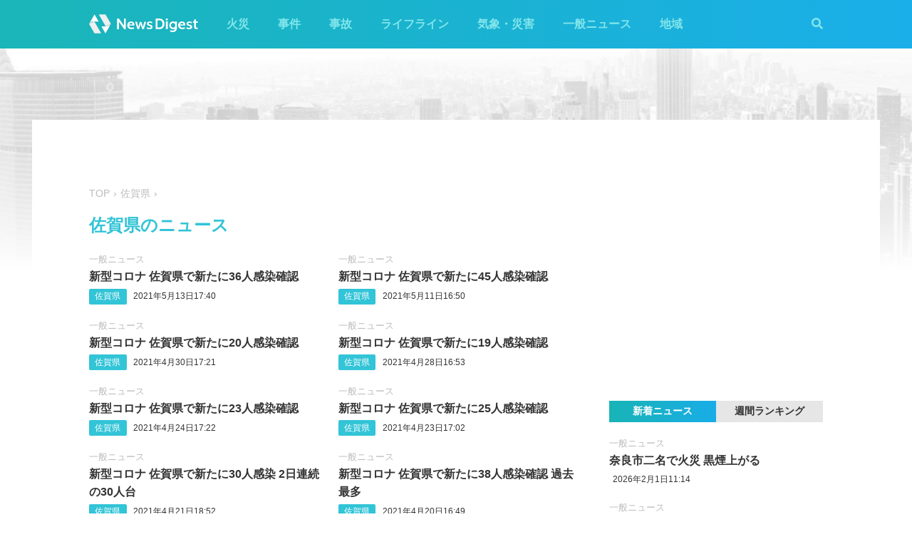

--- FILE ---
content_type: text/html; charset=utf-8
request_url: https://newsdigest.jp/area/41?page=26
body_size: 6519
content:
<!DOCTYPE html><html lang="ja"><head><meta charset="utf-8"/><meta content="width=device-width, initial-scale=1, user-scalable=no" name="viewport"/><title>佐賀県のニュース - 26ページ目 | NewsDigest</title><link href="/static/css/style.css?v=2.0.7" rel="stylesheet"/><link href="https://use.fontawesome.com/releases/v5.0.4/css/all.css" rel="stylesheet"/><meta content="article" property="og:type"/><meta content="NewsDigest" property="og:site_name"/><meta content="佐賀県のニュース - 26ページ目 | NewsDigest" property="og:title"/><meta content="佐賀県のニュース - 26ページ目 | NewsDigest" name="twitter:title"/><meta content="https://newsdigest.jp/area/41" property="og:url"/><meta content="1536878086561367" property="fb:app_id"/><meta content="339599729553075" property="fb:pages"/><meta content="summary_large_image" name="twitter:card"/><meta content="@newsdigestweb" name="twitter:site"/><meta content="newsdigest.jp" name="twitter:domain"/><meta content="@newsdigestweb" name="twitter:creator"/><meta content="https://newsdigest.jp/static/img/no_image.jpg" property="og:image"/><meta content="https://newsdigest.jp/static/img/no_image.jpg" name="twitter:image:src"/><meta content="ニュースアプリ・Webメディア NewsDigestへようこそ。最新のニュース速報をあなたのスマートフォンにリアルタイムにお届けします。" name="description"/><meta content="ニュースアプリ・Webメディア NewsDigestへようこそ。最新のニュース速報をあなたのスマートフォンにリアルタイムにお届けします。" property="og:description"/><meta content="ニュースアプリ・Webメディア NewsDigestへようこそ。最新のニュース速報をあなたのスマートフォンにリアルタイムにお届けします。" name="twitter:description"/><link href="/apple-touch-icon-precomposed.png" rel="apple-touch-icon" sizes="120x120"/><link href="/icon-192x192.png" rel="icon" sizes="192x192"/><meta content="#32C4D7" name="theme-color"/><script>(function(w,d,s,l,i){w[l]=w[l]||[];w[l].push({'gtm.start':new Date().getTime(),event:'gtm.js'});var f=d.getElementsByTagName(s)[0],j=d.createElement(s),dl=l!='dataLayer'?'&l='+l:'';j.async=true;j.src='https://www.googletagmanager.com/gtm.js?id='+i+dl;f.parentNode.insertBefore(j,f);})(window,document,'script','dataLayer','GTM-M978L4P');</script><script async="async" src="https://www.googletagservices.com/tag/js/gpt.js"></script><script>
var googletag = googletag || {}; googletag.cmd = googletag.cmd || [];
googletag.cmd.push(function() {
	googletag.pubads().disableInitialLoad();
	var mapping = googletag.sizeMapping().addSize([0, 0], [320, 100]).addSize([768, 50], [728, 90]).build();
	googletag.defineSlot('/297044476/newsdigest.jp/header', [[320, 100], [728, 90]], 'div-gpt-ad-1530005396996-0').defineSizeMapping(mapping).addService(googletag.pubads());
	googletag.defineSlot('/297044476/newsdigest.jp/sidebar1', [300, 250], 'div-gpt-ad-1530005872385-0').addService(googletag.pubads());
	googletag.defineSlot('/297044476/newsdigest.jp/sidebar2', [300, 250], 'div-gpt-ad-1530005936563-0').addService(googletag.pubads());
	googletag.defineSlot('/297044476/newsdigest.jp/footer1', [300, 250], 'div-gpt-ad-1530005994071-0').addService(googletag.pubads());
	googletag.defineSlot('/297044476/newsdigest.jp/footer2', [300, 250], 'div-gpt-ad-1530006081890-0').addService(googletag.pubads());
	
	googletag.pubads().enableSingleRequest();
	googletag.enableServices();
});


!function(a9,a,p,s,t,A,g){if(a[a9])return;function q(c,r){a[a9]._Q.push([c,r])}a[a9]={init:function(){q("i",arguments)},fetchBids:function(){q("f",arguments)},setDisplayBids:function(){},targetingKeys:function(){return[]},_Q:[]};A=p.createElement(s);A.async=!0;A.src=t;g=p.getElementsByTagName(s)[0];g.parentNode.insertBefore(A,g)}("apstag",window,document,"script","//c.amazon-adsystem.com/aax2/apstag.js");

apstag.init({
	pubID: '8fb0d33f-9f8e-4a1b-9b00-4577a11f45ab',
	adServer: 'googletag',
	bidTimeout: 3e3
});
apstag.fetchBids({
	slots: [
		{ slotID: 'div-gpt-ad-1530005396996-0', slotName: '/297044476/newsdigest.jp/header', sizes: [[320, 100], [728, 90]] },
		{ slotID: 'div-gpt-ad-1530006245113-0', slotName: '/297044476/newsdigest.jp/article1', sizes: [[300, 250]] },
		{ slotID: 'div-gpt-ad-1530005872385-0', slotName: '/297044476/newsdigest.jp/sidebar1', sizes: [[300, 250]] },
		{ slotID: 'div-gpt-ad-1530005936563-0', slotName: '/297044476/newsdigest.jp/sidebar2', sizes: [[300, 250]] }
	]
}, function (bids) {
	googletag.cmd.push(function () {
		apstag.setDisplayBids();
		googletag.pubads().refresh();
	});
});
</script></head><body class="area"><header id="header"><div class="container"><div class="navbar"><a href="/"><img height="31" src="/static/img/logo.svg" width="180"/></a><button class="menu-button"><i class="fas fa-bars"></i></button></div><div class="navbar-nav"><form action="/search" class="search-form"><button class="search-btn" type="submit"><i class="fas fa-search"></i></button><input class="search-input" name="q" placeholder="キーワードで検索" type="text"/><div class="search-open"><i class="fas fa-search"></i> <i class="fas fa-times"></i></div></form><ul class="navbar-menu"><li class="navbar-menu-item"><a href="/category/fire">火災</a></li><li class="navbar-menu-item"><a href="/category/incident">事件</a></li><li class="navbar-menu-item"><a href="/category/accident">事故</a></li><li class="navbar-menu-item"><a href="/category/lifeline">ライフライン</a></li><li class="navbar-menu-item"><a href="/category/weather">気象・災害</a></li><li class="navbar-menu-item"><a href="/category/news">一般ニュース</a></li><li class="navbar-menu-item"><a class="navbar-menu-item-area">地域</a></li></ul><div class="navbar-menu-item-pref"></div></div></div></header><div id="main"><div class="banner-header"><div id="div-gpt-ad-1530005396996-0"><script>googletag.cmd.push(function() { googletag.display('div-gpt-ad-1530005396996-0'); });</script></div></div><div class="container"><div class="main-content"><ul class="breadcrumb"><li><a href="/">TOP</a></li><li>佐賀県</li></ul><h1 class="area-title">佐賀県のニュース</h1><div class="article-item-list pure-g"><div class="article-item pure-u-1 pure-u-lg-1-2"><span class="article-item-category"><a href="/category/news">一般ニュース</a></span><h4 class="article-item-title"><a href="/news/4243fca3-0eaf-477b-a4e4-2d2325efae62">新型コロナ 佐賀県で新たに36人感染確認</a></h4><div class="post-meta"><ul class="post-tag"><li class="post-tag-item"><a href="/area/41">佐賀県</a></li></ul><time>2021年5月13日17:40</time></div></div><div class="article-item pure-u-1 pure-u-lg-1-2"><span class="article-item-category"><a href="/category/news">一般ニュース</a></span><h4 class="article-item-title"><a href="/news/b5584524-7deb-4137-bc6a-a4d76a999edc">新型コロナ 佐賀県で新たに45人感染確認</a></h4><div class="post-meta"><ul class="post-tag"><li class="post-tag-item"><a href="/area/41">佐賀県</a></li></ul><time>2021年5月11日16:50</time></div></div><div class="article-item pure-u-1 pure-u-lg-1-2"><span class="article-item-category"><a href="/category/news">一般ニュース</a></span><h4 class="article-item-title"><a href="/news/49495f1d-a367-47a8-90bb-1a13c10f36a4">新型コロナ 佐賀県で新たに20人感染確認</a></h4><div class="post-meta"><ul class="post-tag"><li class="post-tag-item"><a href="/area/41">佐賀県</a></li></ul><time>2021年4月30日17:21</time></div></div><div class="article-item pure-u-1 pure-u-lg-1-2"><span class="article-item-category"><a href="/category/news">一般ニュース</a></span><h4 class="article-item-title"><a href="/news/9e42f3b4-1f6e-400e-bdaf-b0b97f950323">新型コロナ 佐賀県で新たに19人感染確認</a></h4><div class="post-meta"><ul class="post-tag"><li class="post-tag-item"><a href="/area/41">佐賀県</a></li></ul><time>2021年4月28日16:53</time></div></div><div class="article-item pure-u-1 pure-u-lg-1-2"><span class="article-item-category"><a href="/category/news">一般ニュース</a></span><h4 class="article-item-title"><a href="/news/f93b5ce3-d8f7-46c4-9c0e-b363b2b3aacd">新型コロナ 佐賀県で新たに23人感染確認</a></h4><div class="post-meta"><ul class="post-tag"><li class="post-tag-item"><a href="/area/41">佐賀県</a></li></ul><time>2021年4月24日17:22</time></div></div><div class="article-item pure-u-1 pure-u-lg-1-2"><span class="article-item-category"><a href="/category/news">一般ニュース</a></span><h4 class="article-item-title"><a href="/news/b23261d9-0396-42a3-ad3c-91bce33cad6c">新型コロナ 佐賀県で新たに25人感染確認</a></h4><div class="post-meta"><ul class="post-tag"><li class="post-tag-item"><a href="/area/41">佐賀県</a></li></ul><time>2021年4月23日17:02</time></div></div><div class="article-item pure-u-1 pure-u-lg-1-2"><span class="article-item-category"><a href="/category/news">一般ニュース</a></span><h4 class="article-item-title"><a href="/news/b7deb302-0fa3-498e-be70-b3bd8057e2f0">新型コロナ 佐賀県で新たに30人感染 2日連続の30人台</a></h4><div class="post-meta"><ul class="post-tag"><li class="post-tag-item"><a href="/area/41">佐賀県</a></li></ul><time>2021年4月21日18:52</time></div></div><div class="article-item pure-u-1 pure-u-lg-1-2"><span class="article-item-category"><a href="/category/news">一般ニュース</a></span><h4 class="article-item-title"><a href="/news/4bcb49c9-33f7-4044-8471-4ee74d24cc01">新型コロナ 佐賀県で新たに38人感染確認 過去最多</a></h4><div class="post-meta"><ul class="post-tag"><li class="post-tag-item"><a href="/area/41">佐賀県</a></li></ul><time>2021年4月20日16:49</time></div></div><div class="article-item pure-u-1 pure-u-lg-1-2"><span class="article-item-category"><a href="/category/news">一般ニュース</a></span><h4 class="article-item-title"><a href="/news/db21a446-ef9e-4241-be00-1282ec3a52c0">新型コロナ 佐賀県で新たに15人感染確認</a></h4><div class="post-meta"><ul class="post-tag"><li class="post-tag-item"><a href="/area/41">佐賀県</a></li></ul><time>2021年4月19日17:18</time></div></div><div class="article-item pure-u-1 pure-u-lg-1-2"><span class="article-item-category"><a href="/category/news">一般ニュース</a></span><h4 class="article-item-title"><a href="/news/af6f849e-8411-441a-b71b-63e2632f6e32">新型コロナ 佐賀県で新たに7人感染確認</a></h4><div class="post-meta"><ul class="post-tag"><li class="post-tag-item"><a href="/area/41">佐賀県</a></li></ul><time>2021年4月16日16:52</time></div></div><div class="article-item pure-u-1 pure-u-lg-1-2"><span class="article-item-category"><a href="/category/fire">火災</a></span><h4 class="article-item-title"><a href="/news/94a64a30-427b-4e54-9526-127eb364b3ac">佐賀 JR小城駅で火災か 情報相次ぐ</a></h4><div class="post-meta"><ul class="post-tag"><li class="post-tag-item"><a href="/area/41">佐賀県</a></li></ul><time>2021年4月16日0:47</time></div><div class="twitter-box"><figure class="twitter-img"><img src="https://pbs.twimg.com/media/EzBkXW-VkAoEKuO.jpg:thumb"/></figure><div class="twitter-content"><p class="twitter-text">小城駅燃えてる… https://t.co/vuPc77Pnc5</p><div class="twitter-meta flex"><img class="twitter-profile-icon" height="20" src="https://pbs.twimg.com/profile_images/908189715341254656/xr9neYV2_normal.jpg" width="20"/><span class="twitter-username">†渚の小悪魔ラヴリィ〜MIKE†</span> <time class="twitter-time">2021-04-16</time> <a class="twitter-link" href="https://twitter.com/MIKE_NITORI/status/1382715444872683524" target="_blank"><i class="fab fa-twitter"></i></a></div></div></div></div><div class="article-item pure-u-1 pure-u-lg-1-2"><span class="article-item-category"><a href="/category/news">一般ニュース</a></span><h4 class="article-item-title"><a href="/news/f96d1e74-e72f-40c9-bf60-796dc9a95e5a">新型コロナ 佐賀県で新たに5人感染確認</a></h4><div class="post-meta"><ul class="post-tag"><li class="post-tag-item"><a href="/area/41">佐賀県</a></li></ul><time>2021年4月15日17:16</time></div></div><div class="article-item pure-u-1 pure-u-lg-1-2"><span class="article-item-category"><a href="/category/news">一般ニュース</a></span><h4 class="article-item-title"><a href="/news/e5e33fc4-3ba7-44ae-a3ee-abd318c7d256">新型コロナ 佐賀県で新たに12人感染確認</a></h4><div class="post-meta"><ul class="post-tag"><li class="post-tag-item"><a href="/area/41">佐賀県</a></li></ul><time>2021年4月13日17:55</time></div></div><div class="article-item pure-u-1 pure-u-lg-1-2"><span class="article-item-category"><a href="/category/news">一般ニュース</a></span><h4 class="article-item-title"><a href="/news/e939489b-e74e-439f-8926-5d77277cceef">新型コロナ 佐賀県で新たに11人感染確認</a></h4><div class="post-meta"><ul class="post-tag"><li class="post-tag-item"><a href="/area/41">佐賀県</a></li></ul><time>2021年4月12日18:06</time></div></div><div class="article-item pure-u-1 pure-u-lg-1-2"><span class="article-item-category"><a href="/category/fire">火災</a></span><h4 class="article-item-title"><a href="/news/ded08146-3bfc-4157-adf9-6180db610e70">佐賀 鹿島市納富分付近で火災 情報相次ぐ</a></h4><div class="post-meta"><ul class="post-tag"><li class="post-tag-item"><a href="/area/41">佐賀県</a></li></ul><time>2021年4月9日6:22</time></div><div class="twitter-box"><figure class="twitter-img"><img src="https://pbs.twimg.com/media/EyeseQQU8AINFau.jpg:thumb"/></figure><div class="twitter-content"><p class="twitter-text">火事。すぐ近く。 https://t.co/I576mVrLQw</p><div class="twitter-meta flex"><img class="twitter-profile-icon" height="20" src="https://pbs.twimg.com/profile_images/1226027213192974338/GuE8HQBG_normal.jpg" width="20"/><span class="twitter-username">❁⃘あろあ💓🦄キキメロ🦄💓</span> <time class="twitter-time">2021-04-09</time> <a class="twitter-link" href="https://twitter.com/KANK0424/status/1380261455719620608" target="_blank"><i class="fab fa-twitter"></i></a></div></div></div></div><div class="article-item pure-u-1 pure-u-lg-1-2"><span class="article-item-category"><a href="/category/news">一般ニュース</a></span><h4 class="article-item-title"><a href="/news/6f9f5c86-5532-41ec-b0c3-b411ad07d595">新型コロナ 佐賀県で新たに7人感染確認</a></h4><div class="post-meta"><ul class="post-tag"><li class="post-tag-item"><a href="/area/41">佐賀県</a></li></ul><time>2021年4月7日17:47</time></div></div><div class="article-item pure-u-1 pure-u-lg-1-2"><span class="article-item-category"><a href="/category/news">一般ニュース</a></span><h4 class="article-item-title"><a href="/news/93b4ac6b-d1e5-42fd-b2ca-9e290af831a2">新型コロナ 佐賀県で新たに9人感染確認</a></h4><div class="post-meta"><ul class="post-tag"><li class="post-tag-item"><a href="/area/41">佐賀県</a></li></ul><time>2021年4月6日17:26</time></div></div><div class="article-item pure-u-1 pure-u-lg-1-2"><span class="article-item-category"><a href="/category/news">一般ニュース</a></span><h4 class="article-item-title"><a href="/news/6549716f-e56f-46a4-898e-1ec290797a67">新型コロナ 佐賀県で新たに5人感染確認</a></h4><div class="post-meta"><ul class="post-tag"><li class="post-tag-item"><a href="/area/41">佐賀県</a></li></ul><time>2021年4月5日16:47</time></div></div><div class="article-item pure-u-1 pure-u-lg-1-2"><span class="article-item-category"><a href="/category/news">一般ニュース</a></span><h4 class="article-item-title"><a href="/news/fedf4d28-f150-4e10-8000-7274ff70038e">新型コロナ 佐賀県で新たに8人感染確認</a></h4><div class="post-meta"><ul class="post-tag"><li class="post-tag-item"><a href="/area/41">佐賀県</a></li></ul><time>2021年4月2日17:34</time></div></div><div class="article-item pure-u-1 pure-u-lg-1-2"><span class="article-item-category"><a href="/category/news">一般ニュース</a></span><h4 class="article-item-title"><a href="/news/c735edc8-b1c3-448c-bad4-d98e3b92a73e">新型コロナ 佐賀県で新たに9人感染確認</a></h4><div class="post-meta"><ul class="post-tag"><li class="post-tag-item"><a href="/area/41">佐賀県</a></li></ul><time>2021年4月1日17:26</time></div></div></div><div class="paginator"><ul class="pagination"><li class="prev"><a href="?page=25">«</a></li><li><a href="./">1</a></li><li><span>…</span></li><li><a href="?page=24">24</a></li><li><a href="?page=25">25</a></li><li class="active"><span>26</span></li><li><a href="?page=27">27</a></li><li><a href="?page=28">28</a></li><li><span>…</span></li><li><a href="?page=32">32</a></li><li class="next"><a href="?page=27">»</a></li></ul></div><aside class="sponsored hide-sp"><div class="sponsored--left" id="div-gpt-ad-1530005994071-0" style="height:250px; width:300px;"><script>googletag.cmd.push(function() { googletag.display('div-gpt-ad-1530005994071-0'); });</script></div><div class="sponsored--right" id="div-gpt-ad-1530006081890-0" style="height:250px; width:300px;"><script>googletag.cmd.push(function() { googletag.display('div-gpt-ad-1530006081890-0'); });</script></div></aside></div><div class="sidebar-content"><aside class="sponsored"><div id="div-gpt-ad-1530005872385-0" style="height:250px; width:300px;"><script>googletag.cmd.push(function() { googletag.display('div-gpt-ad-1530005872385-0'); });</script></div></aside><div class="ranking"><div class="ranking-tab"><div class="latest-tab active" data-target="latest">新着ニュース</div><div class="trending-tab" data-target="trending">週間ランキング</div></div><ol class="trending"><li class="trending-item"><span class="article-item-category"><a href="/category/fire">火災</a></span><h4 class="article-item-title"><a href="/news/e0c7c7ce-3bdd-4269-919e-a70b689d8147">茨城 日立市鮎川町の住宅で火災 煙上がる</a></h4><div class="post-meta"><ul class="post-tag"><li class="post-tag-item"><a href="/area/8">茨城県</a></li></ul><time>2026年1月31日15:47</time></div></li><li class="trending-item"><span class="article-item-category"><a href="/category/fire">火災</a></span><h4 class="article-item-title"><a href="/news/f1744f9d-a74f-420f-9c98-b0e80c25f1d7">熊本 合志市竹迫の工場敷地内で火災 炎が上がる</a></h4><div class="post-meta"><ul class="post-tag"><li class="post-tag-item"><a href="/area/43">熊本県</a></li></ul><time>2026年1月31日20:57</time></div></li><li class="trending-item"><span class="article-item-category"><a href="/category/fire">火災</a></span><h4 class="article-item-title"><a href="/news/6f4c7bc9-79d6-4086-b5a6-64b4c1a93815">茨城 神栖市波崎の空き家で火災 「空き家となっている一戸建てから火が」</a></h4><div class="post-meta"><ul class="post-tag"><li class="post-tag-item"><a href="/area/8">茨城県</a></li></ul><time>2026年1月31日23:06</time></div></li><li class="trending-item"><span class="article-item-category"><a href="/category/fire">火災</a></span><h4 class="article-item-title"><a href="/news/7fd6b607-9c95-4d21-99dd-ed39a71f50b8">広島市中区西十日市町で火災 黒煙上がる</a></h4><div class="post-meta"><ul class="post-tag"></ul><time>2026年1月31日11:32</time></div></li><li class="trending-item"><span class="article-item-category"><a href="/category/incident">事件</a></span><h4 class="article-item-title"><a href="/news/00fb265c-31b4-4055-97d3-8a34ceadfaee">水戸駅北口で通り魔 通行人3人が見知らぬ男に次々と殴られる</a></h4><div class="post-meta"><ul class="post-tag"><li class="post-tag-item"><a href="/area/8">茨城県</a></li></ul><time>2026年1月30日20:55</time></div></li><li class="trending-item"><span class="article-item-category"><a href="/category/fire">火災</a></span><h4 class="article-item-title"><a href="/news/9f9fa68c-4ca1-42d0-bac5-921c2c4f623d">愛知 愛西市下大牧町の空き家で火災 炎が上がる</a></h4><div class="post-meta"><ul class="post-tag"><li class="post-tag-item"><a href="/area/23">愛知県</a></li></ul><time>2026年1月31日17:25</time></div></li></ol><ul class="latest"><li class="latest-item"><span class="article-item-category"><a href="/category/news">一般ニュース</a></span><h4 class="article-item-title"><a href="/news/837458c4-2381-4b31-89bd-6282db20bcfb">奈良市二名で火災 黒煙上がる</a></h4><div class="post-meta"><ul class="post-tag"></ul><time>2026年2月1日11:14</time></div></li><li class="latest-item"><span class="article-item-category"><a href="/category/news">一般ニュース</a></span><h4 class="article-item-title"><a href="/news/337909b0-d243-4e98-8847-5159ea6bbdad">コックピット窓に亀裂 成田発･香港行きANA機が羽田空港に</a></h4><div class="post-meta"><ul class="post-tag"></ul><time>2026年1月30日21:21</time></div></li><li class="latest-item"><span class="article-item-category"><a href="/category/news">一般ニュース</a></span><h4 class="article-item-title"><a href="/news/14d2660f-767f-47f7-bfde-d38791c0fb0c">鹿児島行きJAL機が羽田空港に引き返し「機体の後方で異音」</a></h4><div class="post-meta"><ul class="post-tag"></ul><time>2026年1月30日17:26</time></div></li><li class="latest-item"><span class="article-item-category"><a href="/category/news">一般ニュース</a></span><h4 class="article-item-title"><a href="/news/f1c48f90-6465-4e10-b60b-96302871468d">全国の信用組合でシステム障害 窓口で取引できない状態</a></h4><div class="post-meta"><ul class="post-tag"></ul><time>2026年1月29日12:22</time></div></li><li class="latest-item"><span class="article-item-category"><a href="/category/news">一般ニュース</a></span><h4 class="article-item-title"><a href="/news/255546db-e113-4e81-acbe-71dafd1d3d05">SBI証券でシステム障害「アクセスが不安定な状況」</a></h4><div class="post-meta"><ul class="post-tag"></ul><time>2026年1月28日19:38</time></div></li></ul></div><aside class="sponsored"><div id="div-gpt-ad-1530005936563-0" style="height:250px; width:300px;"><script>googletag.cmd.push(function() { googletag.display('div-gpt-ad-1530005936563-0'); });</script></div></aside></div></div></div><aside class="app-banner"><div class="app-banner__inner"><img class="app-banner__visual" src="/static/img/bnr_app_device.png"/><div class="app-banner__content"><div class="app-banner__content-inner"><h4>圧倒的にニュースが速い</h4><img class="app-banner__logotype" src="/static/img/bnr_app_logo.svg" width="400"/><div class="app-banner__link"><div class="app-banner__icon"><img class="app-banner__icon-logo" src="/static/img/bnr_app_icon.png"/><img class="app-banner__icon-pop" src="/static/img/bnr_app_icon_pop.png"/></div><a class="app-banner__link-store app-banner__link-ios" href="https://app.adjust.com/7k6f9ab_bjq2syp" target="_blank"><img height="48.5" src="/static/img/bnr_app_btn_iOS.svg" width="132"/></a> <a class="app-banner__link-store app-banner__link-android" href="https://app.adjust.com/bjq2syp_7k6f9ab" target="_blank"><img height="48.5" src="/static/img/bnr_app_btn_Android.svg" width="132"/></a> <a class="app-banner__link-twitter" href="https://twitter.com/newsdigestweb" target="_blank"><img height="52" src="/static/img/bnr_app_twitter.svg" width="152"/></a></div></div></div></div></aside><footer id="footer"><section class="footer-sns"><div class="container"><img height="31" src="/static/img/logo.svg" width="180"/><ul class="flex"><li><a class="link-tw" href="https://twitter.com/NewsDigestWeb" target="_blank"><i class="fab fa-twitter"></i></a></li><li><a class="link-fb" href="https://www.facebook.com/NewsDigestJP" target="_blank"><i class="fab fa-facebook"></i></a></li></ul></div></section><section class="container footer-link"><ul class="footer-menu"><li class="footer-menu-item pure-u-1 pure-u-md-1-6"><a href="/category/fire">火災</a></li><li class="footer-menu-item pure-u-1 pure-u-md-1-6"><a href="/category/incident">事件</a></li><li class="footer-menu-item pure-u-1 pure-u-md-1-6"><a href="/category/accident">事故</a></li><li class="footer-menu-item pure-u-1 pure-u-md-1-6"><a href="/category/lifeline">ライフライン</a></li><li class="footer-menu-item pure-u-1 pure-u-md-1-6"><a href="/category/weather">気象・災害</a></li><li class="footer-menu-item pure-u-1 pure-u-md-1-6"><a href="/category/news">一般ニュース</a></li><li class="footer-menu-item"><a>地域</a><ul class="footer-pref-list pure-g"><li class="footer-pref-group pure-u-1 pure-u-sm-1-4 pure-u-lg-1-8"><div class="footer-pref-area">北海道・東北</div><ul class="footer-pref-item-group"><li class="footer-pref-item"><a href="/area/1">北海道</a></li><li class="footer-pref-item"><a href="/area/2">青森県</a></li><li class="footer-pref-item"><a href="/area/3">岩手県</a></li><li class="footer-pref-item"><a href="/area/4">宮城県</a></li><li class="footer-pref-item"><a href="/area/5">秋田県</a></li><li class="footer-pref-item"><a href="/area/6">山形県</a></li><li class="footer-pref-item"><a href="/area/7">福島県</a></li></ul></li><li class="footer-pref-group pure-u-1 pure-u-sm-1-4 pure-u-lg-1-8"><div class="footer-pref-area">関東</div><ul class="footer-pref-item-group"><li class="footer-pref-item"><a href="/area/8">茨城県</a></li><li class="footer-pref-item"><a href="/area/9">栃木県</a></li><li class="footer-pref-item"><a href="/area/10">群馬県</a></li><li class="footer-pref-item"><a href="/area/11">埼玉県</a></li><li class="footer-pref-item"><a href="/area/12">千葉県</a></li><li class="footer-pref-item"><a href="/area/13">東京都</a></li><li class="footer-pref-item"><a href="/area/14">神奈川県</a></li></ul></li><li class="footer-pref-group pure-u-1 pure-u-sm-1-4 pure-u-lg-1-8"><div class="footer-pref-area">北陸・甲信越</div><ul class="footer-pref-item-group"><li class="footer-pref-item"><a href="/area/15">新潟県</a></li><li class="footer-pref-item"><a href="/area/16">富山県</a></li><li class="footer-pref-item"><a href="/area/17">石川県</a></li><li class="footer-pref-item"><a href="/area/18">福井県</a></li><li class="footer-pref-item"><a href="/area/19">山梨県</a></li><li class="footer-pref-item"><a href="/area/20">長野県</a></li></ul></li><li class="footer-pref-group pure-u-1 pure-u-sm-1-4 pure-u-lg-1-8"><div class="footer-pref-area">東海</div><ul class="footer-pref-item-group"><li class="footer-pref-item"><a href="/area/21">岐阜県</a></li><li class="footer-pref-item"><a href="/area/22">静岡県</a></li><li class="footer-pref-item"><a href="/area/23">愛知県</a></li><li class="footer-pref-item"><a href="/area/24">三重県</a></li></ul></li><li class="footer-pref-group pure-u-1 pure-u-sm-1-4 pure-u-lg-1-8"><div class="footer-pref-area">近畿</div><ul class="footer-pref-item-group"><li class="footer-pref-item"><a href="/area/25">滋賀県</a></li><li class="footer-pref-item"><a href="/area/26">京都府</a></li><li class="footer-pref-item"><a href="/area/27">大阪府</a></li><li class="footer-pref-item"><a href="/area/28">兵庫県</a></li><li class="footer-pref-item"><a href="/area/29">奈良県</a></li><li class="footer-pref-item"><a href="/area/30">和歌山県</a></li></ul></li><li class="footer-pref-group pure-u-1 pure-u-sm-1-4 pure-u-lg-1-8"><div class="footer-pref-area">中国</div><ul class="footer-pref-item-group"><li class="footer-pref-item"><a href="/area/31">鳥取県</a></li><li class="footer-pref-item"><a href="/area/32">島根県</a></li><li class="footer-pref-item"><a href="/area/33">岡山県</a></li><li class="footer-pref-item"><a href="/area/34">広島県</a></li><li class="footer-pref-item"><a href="/area/35">山口県</a></li></ul></li><li class="footer-pref-group pure-u-1 pure-u-sm-1-4 pure-u-lg-1-8"><div class="footer-pref-area">四国</div><ul class="footer-pref-item-group"><li class="footer-pref-item"><a href="/area/36">徳島県</a></li><li class="footer-pref-item"><a href="/area/37">香川県</a></li><li class="footer-pref-item"><a href="/area/38">愛媛県</a></li><li class="footer-pref-item"><a href="/area/39">高知県</a></li></ul></li><li class="footer-pref-group pure-u-1 pure-u-sm-1-4 pure-u-lg-1-8"><div class="footer-pref-area">九州・沖縄</div><ul class="footer-pref-item-group"><li class="footer-pref-item"><a href="/area/40">福岡県</a></li><li class="footer-pref-item"><a href="/area/41">佐賀県</a></li><li class="footer-pref-item"><a href="/area/42">長崎県</a></li><li class="footer-pref-item"><a href="/area/43">熊本県</a></li><li class="footer-pref-item"><a href="/area/44">大分県</a></li><li class="footer-pref-item"><a href="/area/45">宮崎県</a></li><li class="footer-pref-item"><a href="/area/46">鹿児島県</a></li><li class="footer-pref-item"><a href="/area/47">沖縄県</a></li></ul></li></ul></li><li class="footer-menu-item pure-u-1 pure-u-md-1-6"><a href="/earthquakes/">地震情報</a></li><li class="footer-menu-item pure-u-1 pure-u-md-1-6"><a href="/earthquakes/foreign/">海外の地震</a></li></ul><div class="copyright flex-sm"><a class="copyright-logo" href="https://jxpress.net/"><img height="24" src="/static/img/logo-jx.svg" width="125"/></a><ul class="flex-sm"><li class="copyright-link"><a href="https://jxpress.net/about/" target="_blank">運営会社</a></li><li class="copyright-link"><a href="https://jxpress.net/privacy/" target="_blank">プライバシーポリシー</a></li><li class="copyright-link"><a href="https://app.newsdigest.jp/%E3%82%AF%E3%83%83%E3%82%AD%E3%83%BC%E3%83%9D%E3%83%AA%E3%82%B7%E3%83%BC_%E3%82%A6%E3%82%A7%E3%83%96" target="_blank">クッキーポリシー</a></li><li class="copyright-link"><a href="https://docs.google.com/forms/d/e/1FAIpQLSdA88mIFc-05n62oNGWnIy53CKVxdWsDROcfT5e30dUKw06Aw/viewform" target="_blank">お問い合わせ</a></li><li class="copyright-link"><a href="https://fastalert.jp/" target="_blank">FASTALERT</a></li></ul><span>© 2026 JX PRESS Corp.</span></div></section></footer><script src="https://code.jquery.com/jquery-3.3.1.slim.min.js"></script><script src="/static/js/script.js"></script><noscript><iframe height="0" src="https://www.googletagmanager.com/ns.html?id=GTM-M978L4P" style="display:none;visibility:hidden" width="0"></iframe></noscript><script src="https://js.gsspcln.jp/t/488/947/a1488947.js" type="text/javascript"></script></body></html>

--- FILE ---
content_type: text/html; charset=utf-8
request_url: https://www.google.com/recaptcha/api2/aframe
body_size: 267
content:
<!DOCTYPE HTML><html><head><meta http-equiv="content-type" content="text/html; charset=UTF-8"></head><body><script nonce="IXgqtcagUq2qqefEhlPzKw">/** Anti-fraud and anti-abuse applications only. See google.com/recaptcha */ try{var clients={'sodar':'https://pagead2.googlesyndication.com/pagead/sodar?'};window.addEventListener("message",function(a){try{if(a.source===window.parent){var b=JSON.parse(a.data);var c=clients[b['id']];if(c){var d=document.createElement('img');d.src=c+b['params']+'&rc='+(localStorage.getItem("rc::a")?sessionStorage.getItem("rc::b"):"");window.document.body.appendChild(d);sessionStorage.setItem("rc::e",parseInt(sessionStorage.getItem("rc::e")||0)+1);localStorage.setItem("rc::h",'1769912763064');}}}catch(b){}});window.parent.postMessage("_grecaptcha_ready", "*");}catch(b){}</script></body></html>

--- FILE ---
content_type: image/svg+xml
request_url: https://newsdigest.jp/static/img/logo-jx.svg
body_size: 1339
content:
<svg xmlns="http://www.w3.org/2000/svg" viewBox="0 0 124.44 23.15"><defs><style>.a{fill:#fff;}</style></defs><title>logo</title><path class="a" d="M37.34,19.76V18a5.54,5.54,0,0,0,1.32-.32,2.2,2.2,0,0,0,1.42-1.39,3.57,3.57,0,0,0,.19-1.25l0-9.28H42.4v9.33A4.68,4.68,0,0,1,42,17.05a4.16,4.16,0,0,1-1,1.45,4.35,4.35,0,0,1-1.53.91A7.5,7.5,0,0,1,37.34,19.76Z"/><path class="a" d="M63.33,17.36V5.79h3.53A6.46,6.46,0,0,1,68.73,6a4.07,4.07,0,0,1,1.44.73A3.23,3.23,0,0,1,71.09,8a3.62,3.62,0,0,1,.33,1.57,4.5,4.5,0,0,1-.23,1.39,3.22,3.22,0,0,1-.73,1.23,3.49,3.49,0,0,1-1.31.89,5,5,0,0,1-2,.35H65.42v4Zm2.09-5.81H67.1a2.48,2.48,0,0,0,1.08-.21,1.9,1.9,0,0,0,1-1.16,2.09,2.09,0,0,0,.1-.61,2.43,2.43,0,0,0-.09-.6,1.73,1.73,0,0,0-.34-.64,2,2,0,0,0-.68-.51,2.51,2.51,0,0,0-1.1-.21H65.42Z"/><path class="a" d="M85.19,17.36H83c-1.11-1.75-1.58-2.55-2.42-4H78.25v4H76.16V5.79h3.53A6.46,6.46,0,0,1,81.56,6,4.07,4.07,0,0,1,83,6.77,3.23,3.23,0,0,1,83.92,8a3.62,3.62,0,0,1,.33,1.57,4.4,4.4,0,0,1-.11,1,3.47,3.47,0,0,1-.32.92,3.3,3.3,0,0,1-.58.82,3.71,3.71,0,0,1-.43.4l-.28.18c.44.74.89,1.47,1.31,2.22Zm-6.94-5.81h1.68A2.48,2.48,0,0,0,81,11.34a2,2,0,0,0,.68-.5,1.66,1.66,0,0,0,.36-.63,2.2,2.2,0,0,0,.11-.63,2.49,2.49,0,0,0-.1-.61,1.73,1.73,0,0,0-.34-.64A2,2,0,0,0,81,7.82a2.48,2.48,0,0,0-1.1-.21H78.25Z"/><path class="a" d="M89.77,17.36V5.79h8.3V7.55H91.86v3.11h5.52v1.81H91.86v3.08h6.45v1.81Z"/><path class="a" d="M124,6.43,123.28,8a12.86,12.86,0,0,0-1.41-.38,7,7,0,0,0-1.3-.14,3.15,3.15,0,0,0-1.65.38,1.11,1.11,0,0,0-.6,1,1,1,0,0,0,.45.82,5,5,0,0,0,1.14.57c.45.17.94.34,1.47.52a6.84,6.84,0,0,1,1.48.67,3.75,3.75,0,0,1,1.13,1,2.71,2.71,0,0,1,.45,1.61,3.11,3.11,0,0,1-.3,1.38,2.7,2.7,0,0,1-.89,1,4.31,4.31,0,0,1-1.51.69,8,8,0,0,1-2.14.25,8.23,8.23,0,0,1-1.37-.1,9.19,9.19,0,0,1-1.1-.23,8.39,8.39,0,0,1-.86-.31,6.51,6.51,0,0,1-.65-.33l.91-1.69a6.66,6.66,0,0,0,1.53.56,5.89,5.89,0,0,0,1.45.2,6.85,6.85,0,0,0,.8-.06,3.82,3.82,0,0,0,.94-.24,2.45,2.45,0,0,0,.8-.47,1,1,0,0,0,.33-.78,1.11,1.11,0,0,0-.45-.91,5,5,0,0,0-1.14-.63q-.67-.27-1.47-.54a9.43,9.43,0,0,1-1.48-.64,4,4,0,0,1-1.13-.92A2.09,2.09,0,0,1,116.25,9a2.92,2.92,0,0,1,1-2.21A4,4,0,0,1,118.58,6a5.35,5.35,0,0,1,1.84-.28,7.84,7.84,0,0,1,1.29.1c.41.07.78.15,1.11.23s.61.17.82.25Z"/><path class="a" d="M111.27,6.43,110.52,8a13,13,0,0,0-1.42-.38,6.77,6.77,0,0,0-1.29-.14,3.12,3.12,0,0,0-1.65.38,1.11,1.11,0,0,0-.6,1,1,1,0,0,0,.45.82,5.17,5.17,0,0,0,1.13.57l1.48.52a6.55,6.55,0,0,1,1.47.67,3.67,3.67,0,0,1,1.14,1,2.71,2.71,0,0,1,.45,1.61,3.11,3.11,0,0,1-.3,1.38,2.88,2.88,0,0,1-.89,1,4.39,4.39,0,0,1-1.51.69,8.06,8.06,0,0,1-2.14.25,8.23,8.23,0,0,1-1.37-.1,9.19,9.19,0,0,1-1.1-.23,8.39,8.39,0,0,1-.86-.31,5.57,5.57,0,0,1-.65-.33l.91-1.69a6.34,6.34,0,0,0,1.53.56,5.89,5.89,0,0,0,1.45.2,6.56,6.56,0,0,0,.79-.06,3.9,3.9,0,0,0,.95-.24,2.3,2.3,0,0,0,.79-.47,1,1,0,0,0,.34-.78,1.1,1.1,0,0,0-.46-.91,5.17,5.17,0,0,0-1.13-.63c-.45-.18-1-.36-1.48-.54a9.32,9.32,0,0,1-1.47-.64,4,4,0,0,1-1.14-.92A2.08,2.08,0,0,1,103.49,9a2.92,2.92,0,0,1,.26-1.18,3,3,0,0,1,.77-1,4,4,0,0,1,1.3-.75,5.33,5.33,0,0,1,1.83-.28,7.67,7.67,0,0,1,1.29.1c.42.07.79.15,1.12.23s.6.17.82.25Z"/><polygon class="a" points="58.02 5.79 55.71 5.79 52.89 9.84 50.07 5.79 47.75 5.79 51.77 11.55 47.75 17.36 50.02 17.36 52.89 13.09 55.75 17.36 58.02 17.36 54.01 11.55 58.02 5.79"/><path class="a" d="M2.05,14.8a.44.44,0,0,1-.38-.22L.06,11.79a.43.43,0,0,1,0-.44L6.49.22A.42.42,0,0,1,6.87,0h3.21a.42.42,0,0,1,.38.22.43.43,0,0,1,0,.44l-8,13.92A.45.45,0,0,1,2.05,14.8ZM1,11.57l1.1,1.9L9.32.88H7.12Z"/><path class="a" d="M5.26,20.36a.43.43,0,0,1-.38-.22L3.27,17.36a.43.43,0,0,1,0-.44L12.91.22A.44.44,0,0,1,13.29,0h3.22a.43.43,0,0,1,.38.22.43.43,0,0,1,0,.44L5.65,20.14A.44.44,0,0,1,5.26,20.36ZM4.17,17.14,5.26,19,15.74.88H13.55Z"/><path class="a" d="M26.53,11.35,20.1.22a.46.46,0,0,0-.76,0L12.91,11.35,6.49,22.48a.45.45,0,0,0,0,.45.44.44,0,0,0,.38.22H19.72a.44.44,0,0,0,.38-.22l6.43-11.14A.43.43,0,0,0,26.53,11.35Zm-6.81-10,5.66,9.8H14.06ZM7.63,22.26l5.67-9.8,2.83,4.9L19,22.26Zm12.09-.44-2.83-4.9L14.06,12H25.38Z"/></svg>

--- FILE ---
content_type: application/javascript; charset=utf-8
request_url: https://fundingchoicesmessages.google.com/f/AGSKWxU0afaalqxkk7jSpChjM6lr3n68K1dRnkJpd2gc5PNNG81xNlOxV2DvAV3EY-bWm58ht-t5D7aIGbcHrBPczDARVCbXcSETNdlGKqgaMfhhWo18QHoNLjZs-RU5NKjzDXlxPKMlu2NZWfSyEq-Bop1g4x8mjYmZftG5zTUeJec8_s4DGaqjWwAmK-I2/_/showadvertising./530x60_/plugins/page-cornr-/adframe728a./fleshlight.
body_size: -1286
content:
window['f15e56f1-8555-45f1-ae52-064d24579dfb'] = true;